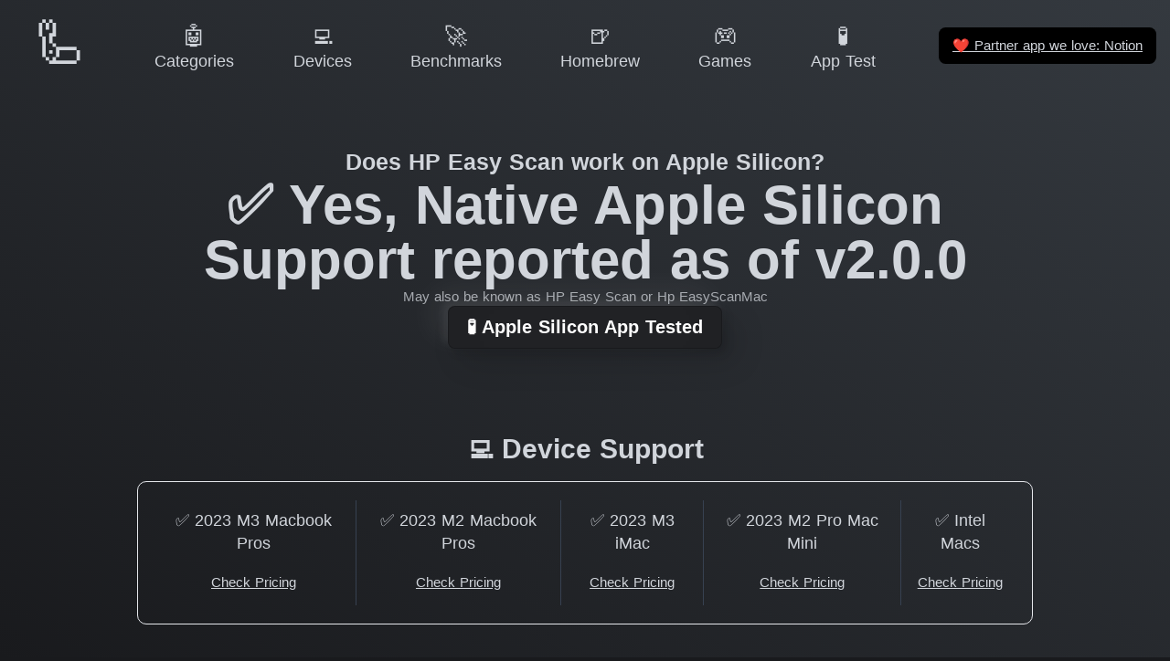

--- FILE ---
content_type: text/html
request_url: https://doesitarm.com/app/hp-easy-scan
body_size: 8923
content:
<!DOCTYPE html>
<html lang="en">
    <head>
        <!-- Hello Ivan K (CON-4) from Express VPN -->
        <title>Does HP Easy Scan work on Apple Silicon? - Does It ARM</title>
        <meta charset="utf-8"><meta name="viewport" content="width=device-width, initial-scale=1"><meta hid="description" name="description" content="Latest reported support status of HP Easy Scan on Apple Silicon and Apple M3 Max and M2 Ultra Processors."><meta property="og:image" content="https://doesitarm.com/images/og-image.png"><meta property="og:image:width" content="1200"><meta property="og:image:height" content="627"><meta property="og:image:alt" content="Does It ARM Logo"><meta property="twitter:card" content="summary"><meta hid="twitter:title" property="twitter:title" content="Does HP Easy Scan work on Apple Silicon? - Does It ARM"><meta hid="twitter:description" property="twitter:description" content="Latest reported support status of HP Easy Scan on Apple Silicon and Apple M3 Max and M2 Ultra Processors."><meta property="twitter:url" content="https://doesitarm.com/app/hp-easy-scan"><meta property="twitter:image" content="https://doesitarm.com/images/mark.png"><link rel="icon" type="image/x-icon" href="/favicon.ico"><link rel="preconnect" href="https://cdn4.buysellads.net">

        <!-- Set gaMeasurementId so it's available within the browser/window context --><script type="text/javascript">window.gaMeasurementId = 'UA-28434239-22'</script>
<!-- Global site tag (gtag.js) - Google Analytics --><script type="text/javascript" async src="https://www.googletagmanager.com/gtag/js?id=UA-28434239-22"></script>
<script type="text/javascript">
    window.dataLayer = window.dataLayer || [];
    function gtag () {
        dataLayer.push(arguments);
    }
    gtag('js', new Date());

    gtag('config', gaMeasurementId);

    // console.log('I wanna to shake your hand', gaMeasurementId )
</script>


<!-- Partytown Google Analytics --><!-- <script
    type="text/partytown"
    async
    src={ `https://www.googletagmanager.com/gtag/js?id=${ gaMeasurementId }` }
></script>
<script type="text/partytown">
    window.dataLayer = window.dataLayer || [];
    function gtag () {
        dataLayer.push(arguments);
    }
    gtag('js', new Date());

    gtag('config', gaMeasurementId);

    // console.log('I wanna to shake your hand', gaMeasurementId )
</script> -->

    <link rel="stylesheet" href="/_astro/404.7a287b36.css" />
<link rel="stylesheet" href="/_astro/404.531d1830.css" />
<link rel="stylesheet" href="/_astro/_...devicePath_.49ff92d5.css" /><script type="module" src="/_astro/hoisted.a270b975.js"></script>
<script>!(function(w,p,f,c){c=w[p]=Object.assign(w[p]||{},{"lib":"/~partytown/","debug":false});c[f]=(c[f]||[]).concat(["dataLayer.push"])})(window,'partytown','forward');/* Partytown 0.7.6 - MIT builder.io */
!function(t,e,n,i,r,o,a,d,s,c,p,l){function u(){l||(l=1,"/"==(a=(o.lib||"/~partytown/")+(o.debug?"debug/":""))[0]&&(s=e.querySelectorAll('script[type="text/partytown"]'),i!=t?i.dispatchEvent(new CustomEvent("pt1",{detail:t})):(d=setTimeout(f,1e4),e.addEventListener("pt0",w),r?h(1):n.serviceWorker?n.serviceWorker.register(a+(o.swPath||"partytown-sw.js"),{scope:a}).then((function(t){t.active?h():t.installing&&t.installing.addEventListener("statechange",(function(t){"activated"==t.target.state&&h()}))}),console.error):f())))}function h(t){c=e.createElement(t?"script":"iframe"),t||(c.setAttribute("style","display:block;width:0;height:0;border:0;visibility:hidden"),c.setAttribute("aria-hidden",!0)),c.src=a+"partytown-"+(t?"atomics.js?v=0.7.6":"sandbox-sw.html?"+Date.now()),e.body.appendChild(c)}function f(n,r){for(w(),i==t&&(o.forward||[]).map((function(e){delete t[e.split(".")[0]]})),n=0;n<s.length;n++)(r=e.createElement("script")).innerHTML=s[n].innerHTML,e.head.appendChild(r);c&&c.parentNode.removeChild(c)}function w(){clearTimeout(d)}o=t.partytown||{},i==t&&(o.forward||[]).map((function(e){p=t,e.split(".").map((function(e,n,i){p=p[i[n]]=n+1<i.length?"push"==i[n+1]?[]:p[i[n]]||{}:function(){(t._ptf=t._ptf||[]).push(i,arguments)}}))})),"complete"==e.readyState?u():(t.addEventListener("DOMContentLoaded",u),t.addEventListener("load",u))}(window,document,navigator,top,window.crossOriginIsolated);</script></head>
    <body>

        <div class="app-wrapper text-gray-300 bg-gradient-to-bl from-dark to-darker bg-fixed">
            <nav class="fixed top-0 left-0 right-0 flex z-navbar bg-gradient-to-bl from-dark to-darker bg-fixed justify-center items-center items-baseline"><div class="mobile-menu-container flex items-center lg:hidden p-2"><a class="mobile-menu-toggle rounded-md p-2 inline-flex items-center justify-center text-gray-400 hover:text-white hover:bg-gray-700 focus:outline-none focus:bg-gray-700 focus:text-white transition duration-150 ease-in-out" href="#mobile-menu" aria-label="Main menu"><svg class="parent-focus:hidden h-6 w-6" fill="none" viewBox="0 0 24 24" stroke="currentColor"><path stroke-linecap="round" stroke-linejoin="round" stroke-width="2" d="M4 6h16M4 12h16M4 18h16"></path></svg><svg class="hidden parent-focus:visible h-6 w-6" fill="none" viewBox="0 0 24 24" stroke="currentColor"><path stroke-linecap="round" stroke-linejoin="round" stroke-width="2" d="M6 18L18 6M6 6l12 12"></path></svg></a></div><div id="mobile-menu" class="mobile-menu hidden target:visible lg:hidden absolute bg-blur top-0 left-0 right-0 w-full py-3 px-2 pr-0"><a class="mobile-menu-close rounded-md p-2 inline-flex items-center justify-center text-gray-400 hover:text-white hover:bg-gray-700 focus:outline-none focus:bg-gray-700 focus:text-white transition duration-150 ease-in-out" href="#" aria-label="Main menu"><svg class="h-6 w-6" fill="none" viewBox="0 0 24 24" stroke="currentColor"><path stroke-linecap="round" stroke-linejoin="round" stroke-width="2" d="M6 18L18 6M6 6l12 12"></path></svg></a><div class="px-2 pt-2 pb-3 lg:px-3 md:pt-5"><a href="/" class="mt-1 block px-3 py-2 rounded-md text-base font-medium text-gray-300 hover:text-white hover:bg-gray-700 focus:outline-none focus:text-white focus:bg-gray-700 transition duration-150 ease-in-out text-gray-300 hover:bg-gray-700"> 🦾 Home </a><!--[--><a href="/categories" class="mt-1 block px-3 py-2 rounded-md text-base font-medium text-gray-300 hover:text-white hover:bg-gray-700 focus:outline-none focus:text-white focus:bg-gray-700 transition duration-150 ease-in-out text-gray-300 hover:bg-gray-700">🤖 Categories</a><a href="/devices" class="mt-1 block px-3 py-2 rounded-md text-base font-medium text-gray-300 hover:text-white hover:bg-gray-700 focus:outline-none focus:text-white focus:bg-gray-700 transition duration-150 ease-in-out text-gray-300 hover:bg-gray-700">💻 Devices</a><a href="/benchmarks" class="mt-1 block px-3 py-2 rounded-md text-base font-medium text-gray-300 hover:text-white hover:bg-gray-700 focus:outline-none focus:text-white focus:bg-gray-700 transition duration-150 ease-in-out text-gray-300 hover:bg-gray-700">🚀 Benchmarks</a><a href="/kind/homebrew" class="mt-1 block px-3 py-2 rounded-md text-base font-medium text-gray-300 hover:text-white hover:bg-gray-700 focus:outline-none focus:text-white focus:bg-gray-700 transition duration-150 ease-in-out text-gray-300 hover:bg-gray-700">🍺 Homebrew</a><a href="/games" class="mt-1 block px-3 py-2 rounded-md text-base font-medium text-gray-300 hover:text-white hover:bg-gray-700 focus:outline-none focus:text-white focus:bg-gray-700 transition duration-150 ease-in-out text-gray-300 hover:bg-gray-700">🎮 Games</a><a href="/apple-silicon-app-test" class="mt-1 block px-3 py-2 rounded-md text-base font-medium text-gray-300 hover:text-white hover:bg-gray-700 focus:outline-none focus:text-white focus:bg-gray-700 transition duration-150 ease-in-out text-gray-300 hover:bg-gray-700">🧪 App Test</a><!--]--></div><hr></div><div class="reponsive-menu-container relative w-full max-w-7xl ml-0 mb-1 mt-1 lg:mx-2 md:mr-2 md:mt-2"><div class="flex justify-between"><div class="flex-shrink-0 flex items-center"><a href="/" class="group h-full w-full lg:w-[110px] lg:h-[80px] lg:hover:bg-darker hover:neumorphic-shadow-logo lg:px-3 py-2 lg:rounded-md focus:outline-none lg:focus:text-white lg:focus:bg-gray-700 lg:leading-tight lg:transition lg:duration-150 lg:ease-in-out text-center whitespace-nowrap"><div class="lg:text-5xl text-3xl md:text-4xl lg:group-hover:text-xl"> 🦾 </div><div class="hidden lg:group-hover:block text-gray-300 text-sm font-medium leading-4"> Home </div></a></div><div class="hidden lg:flex lg:items-center grow justify-evenly"><!--[--><a href="/categories" class="px-3 py-2 rounded-md text-sm font-medium focus:outline-none focus:text-white focus:bg-gray-700 transition duration-150 ease-in-out text-center leading-tight whitespace-nowrap text-gray-300 hover:bg-darker hover:neumorphic-shadow"><div class="text-xl">🤖</div><div>Categories</div></a><a href="/devices" class="px-3 py-2 rounded-md text-sm font-medium focus:outline-none focus:text-white focus:bg-gray-700 transition duration-150 ease-in-out text-center leading-tight whitespace-nowrap text-gray-300 hover:bg-darker hover:neumorphic-shadow"><div class="text-xl">💻</div><div>Devices</div></a><a href="/benchmarks" class="px-3 py-2 rounded-md text-sm font-medium focus:outline-none focus:text-white focus:bg-gray-700 transition duration-150 ease-in-out text-center leading-tight whitespace-nowrap text-gray-300 hover:bg-darker hover:neumorphic-shadow"><div class="text-xl">🚀</div><div>Benchmarks</div></a><a href="/kind/homebrew" class="px-3 py-2 rounded-md text-sm font-medium focus:outline-none focus:text-white focus:bg-gray-700 transition duration-150 ease-in-out text-center leading-tight whitespace-nowrap text-gray-300 hover:bg-darker hover:neumorphic-shadow"><div class="text-xl">🍺</div><div>Homebrew</div></a><a href="/games" class="px-3 py-2 rounded-md text-sm font-medium focus:outline-none focus:text-white focus:bg-gray-700 transition duration-150 ease-in-out text-center leading-tight whitespace-nowrap text-gray-300 hover:bg-darker hover:neumorphic-shadow"><div class="text-xl">🎮</div><div>Games</div></a><a href="/apple-silicon-app-test" class="px-3 py-2 rounded-md text-sm font-medium focus:outline-none focus:text-white focus:bg-gray-700 transition duration-150 ease-in-out text-center leading-tight whitespace-nowrap text-gray-300 hover:bg-darker hover:neumorphic-shadow"><div class="text-xl">🧪</div><div>App Test</div></a><!--]--></div><div class="flex shrink items-center"><a class="underline px-3 py-2 rounded-md text-xs font-medium focus:outline-none focus:text-white focus:bg-gray-700 transition duration-150 ease-in-out bg-black ml-4 m-1" href="https://affiliate.notion.so/ljj2keff2qry"><span class="font-emoji">❤️</span> Partner app we love: Notion </a></div></div></div></nav>
            <div class="app-main min-h-screen flex items-center">
                <section class="container space-y-8 py-32">

    <div class="intro-content flex flex-col items-center text-center min-h-3/4-screen md:min-h-0 gap-8">

        <div class="title text-sm md:text-xl font-bold">Does HP Easy Scan work on Apple Silicon?</div>

        <h2 class="subtitle text-2xl md:text-5xl font-bold">
            ✅ Yes, Native Apple Silicon Support reported as of v2.0.0
        </h2>

        

        <small class="text-xs opacity-75">May also be known as HP Easy Scan or Hp EasyScanMac</small>

        <!-- <AllUpdatesSubscribe
            client:visible
        /> -->

        <div class="links space-y-6 sm:space-x-6">
            <a class="relative inline-flex items-center rounded-md px-4 py-2 leading-5 font-bold text-white border border-transparent focus:outline-none focus:border-indigo-600 neumorphic-shadow focus:shadow-outline-indigo bg-darker hover:bg-indigo-400 active:bg-indigo-600 transition duration-150 ease-in-out" href="https://doesitarm.com/apple-silicon-app-test/" target="_blank" rel="noopener" role="button">🧪 Apple Silicon App Tested</a>
        </div>


        

        <div class="doesitarm-carbon-wrapper carbon-inline-wide carbon-inline-wide w-full"><script id="_carbonads_js" src="https://cdn.carbonads.com/carbon.js?serve=CK7DVK3M&amp;placement=doesitarmcom" type="text/javascript" async></script></div>

        <div class="device-support w-full">

        <h2 id="device-support" class="section-heading text-xl md:text-2xl text-center font-bold mb-3">
    💻 Device Support
</h2>

        <div class="device-support-apps md:inline-flex md:w-full max-w-4xl overflow-x-auto overflow-y-visible md:whitespace-no-wrap border rounded-lg divide-y md:divide-y-0 md:divide-x divide-gray-700 space-y-3 md:space-y-0 py-4 px-3">

            <div class="device-container w-full md:w-auto inline-flex flex-col space-y-2 px-2">
                    <a href="/device/2023-m3-macbook-pros" role="button" class="device-link block rounded-md text-sm font-medium leading-5 focus:outline-none focus:text-white focus:bg-gray-700 transition duration-150 ease-in-out text-gray-300 hover:bg-darker hover:neumorphic-shadow p-2" aria-label="HP Easy Scan has  been reported to work on 2023 M3 Macbook Pros">✅ 2023 M3 Macbook Pros</a>

                    <a href="https://www.apple.com/macbook-pro/" target="_blank" class="underline text-xs pb-3" rel="noopener">Check Pricing</a>
                </div><div class="device-container w-full md:w-auto inline-flex flex-col space-y-2 px-2">
                    <a href="/device/2023-m2-macbook-pros" role="button" class="device-link block rounded-md text-sm font-medium leading-5 focus:outline-none focus:text-white focus:bg-gray-700 transition duration-150 ease-in-out text-gray-300 hover:bg-darker hover:neumorphic-shadow p-2" aria-label="HP Easy Scan has  been reported to work on 2023 M2 Macbook Pros">✅ 2023 M2 Macbook Pros</a>

                    <a href="https://amzn.to/3FEuUs1" target="_blank" class="underline text-xs pb-3" rel="noopener">Check Pricing</a>
                </div><div class="device-container w-full md:w-auto inline-flex flex-col space-y-2 px-2">
                    <a href="/device/2023-m3-imac" role="button" class="device-link block rounded-md text-sm font-medium leading-5 focus:outline-none focus:text-white focus:bg-gray-700 transition duration-150 ease-in-out text-gray-300 hover:bg-darker hover:neumorphic-shadow p-2" aria-label="HP Easy Scan has  been reported to work on 2023 M3 iMac">✅ 2023 M3 iMac</a>

                    <a href="https://www.apple.com/imac/" target="_blank" class="underline text-xs pb-3" rel="noopener">Check Pricing</a>
                </div><div class="device-container w-full md:w-auto inline-flex flex-col space-y-2 px-2">
                    <a href="/device/2023-m2-pro-mac-mini" role="button" class="device-link block rounded-md text-sm font-medium leading-5 focus:outline-none focus:text-white focus:bg-gray-700 transition duration-150 ease-in-out text-gray-300 hover:bg-darker hover:neumorphic-shadow p-2" aria-label="HP Easy Scan has  been reported to work on 2023 M2 Pro Mac Mini">✅ 2023 M2 Pro Mac Mini</a>

                    <a href="https://amzn.to/40yxCsV" target="_blank" class="underline text-xs pb-3" rel="noopener">Check Pricing</a>
                </div><div class="device-container w-full md:w-auto inline-flex flex-col space-y-2 px-2">
                    <a href="/device/intel-macs" role="button" class="device-link block rounded-md text-sm font-medium leading-5 focus:outline-none focus:text-white focus:bg-gray-700 transition duration-150 ease-in-out text-gray-300 hover:bg-darker hover:neumorphic-shadow p-2" aria-label="HP Easy Scan has  been reported to work on Intel Macs">✅ Intel Macs</a>

                    <a href="https://amzn.to/3h3LQwR" target="_blank" class="underline text-xs pb-3" rel="noopener">Check Pricing</a>
                </div>

        </div>

    </div>

        

    </div>

    <div class="app-bundles w-full">

        <h2 id="bundle-version-history" class="section-heading text-xl md:text-2xl text-center font-bold mb-3">
    📚 Bundle Version History
</h2>

        <div class="app-bundles-container border rounded-lg">

            <div class="app-bundles-list md:inline-flex w-full overflow-x-auto overflow-y-visible md:whitespace-no-wrap divide-y md:divide-y-0 md:divide-x divide-gray-700 space-y-3 md:space-y-0 py-4 px-3">

                <div class="bundle-listing-container w-full md:w-auto inline-flex flex-col space-y-2 px-2">
                        <a href="#bundle_identifier=com.hp.EasyScanMac" role="button" class="bundle-link block rounded-md text-sm font-medium leading-5 focus:outline-none focus:text-white focus:bg-gray-700 transition duration-150 ease-in-out text-gray-300 hover:bg-darker hover:neumorphic-shadow p-2" aria-label="com.hp.EasyScanMac">com.hp.EasyScanMac</a>

                    </div>

            </div>


            <div class="app-bundle-detail-view space-y-12 py-6 md:px-5">
                <div id="bundle_identifier=com.hp.EasyScanMac" class="bundle-detail-container w-full overflow-hidden space-y-2 px-2">
                            <h3 class="md:text-2xl font-bold">com.hp.EasyScanMac</h3>

                            <div class="bundle-versions-container border rounded-lg bg-black bg-opacity-10">

                                <div class="app-bundles-list md:inline-flex w-full overflow-x-auto overflow-y-visible md:whitespace-no-wrap divide-y md:divide-y-0 md:divide-x divide-gray-700 space-y-3 md:space-y-0 py-4 px-3">

                                    <div class="bundle-listing-container w-full md:w-auto inline-flex flex-col p-4" style="min-width: 300px;">
                                            <div class="version-heading font-bold text-xl">v2.0.0</div>
                                            <div class="version-body divide-y-0 py-2">
                                                <div class="version-status">
                                                    ✅ Yes, Native Apple Silicon Support
                                                </div>
                                                <div class="version-architecture">
                                                    🖥 Supported Architectures <span class="rounded bg-black bg-opacity-50 p-1">X86, ARM</span>
                                                </div>
                                            </div>
                                            <details>
                                                <summary class="text-xs cursor-pointer hover:bg-black-7 rounded px-2 py-1">Full Info Plist</summary>
                                                <pre class="inline-block border-dashed border rounded-lg space-y-4 p-4 mt-4" style="background-color: #0d1117">{
  &quot;BuildMachineOSBuild&quot;: &quot;23D60&quot;,
  &quot;CFBundleDevelopmentRegion&quot;: &quot;English&quot;,
  &quot;CFBundleDisplayName&quot;: &quot;HP Easy Scan&quot;,
  &quot;CFBundleDocumentTypes&quot;: [
    {
      &quot;CFBundleTypeExtensions&quot;: [
        &quot;JPEG&quot;,
        &quot;JPG&quot;,
        &quot;JP2&quot;,
        &quot;TIFF&quot;,
        &quot;TIF&quot;,
        &quot;JPE&quot;,
        &quot;PNG&quot;
      ],
      &quot;CFBundleTypeName&quot;: &quot;Image Types&quot;,
      &quot;CFBundleTypeOSTypes&quot;: [
        &quot;JPG&quot;,
        &quot;JPEG&quot;,
        &quot;TIFF&quot;,
        &quot;TIF&quot;,
        &quot;JPE&quot;
      ],
      &quot;CFBundleTypeRole&quot;: &quot;Editor&quot;,
      &quot;LSHandlerRank&quot;: &quot;None&quot;,
      &quot;LSTypeIsPackage&quot;: false,
      &quot;NSPersistentStoreTypeKey&quot;: &quot;Binary&quot;
    }
  ],
  &quot;CFBundleExecutable&quot;: &quot;HP Easy Scan&quot;,
  &quot;CFBundleGetInfoString&quot;: &quot;© Copyright 2010-2024 HP Development Company, L.P.&quot;,
  &quot;CFBundleIconFile&quot;: &quot;app&quot;,
  &quot;CFBundleIdentifier&quot;: &quot;com.hp.EasyScanMac&quot;,
  &quot;CFBundleInfoDictionaryVersion&quot;: &quot;6.0&quot;,
  &quot;CFBundleName&quot;: &quot;HP Easy Scan&quot;,
  &quot;CFBundlePackageType&quot;: &quot;APPL&quot;,
  &quot;CFBundleShortVersionString&quot;: &quot;2.0.0&quot;,
  &quot;CFBundleSignature&quot;: &quot;hpS3&quot;,
  &quot;CFBundleSupportedPlatforms&quot;: [
    &quot;MacOSX&quot;
  ],
  &quot;CFBundleURLTypes&quot;: [
    {
      &quot;CFBundleTypeRole&quot;: &quot;Editor&quot;,
      &quot;CFBundleURLName&quot;: &quot;com.hp.scan&quot;,
      &quot;CFBundleURLSchemes&quot;: [
        &quot;hpscan&quot;
      ],
      &quot;Priority&quot;: 1100
    },
    {
      &quot;CFBundleTypeRole&quot;: &quot;Editor&quot;,
      &quot;CFBundleURLName&quot;: &quot;com.hp.event&quot;,
      &quot;CFBundleURLSchemes&quot;: [
        &quot;hpevent&quot;
      ]
    }
  ],
  &quot;CFBundleVersion&quot;: &quot;240214&quot;,
  &quot;DTCompiler&quot;: &quot;com.apple.compilers.llvm.clang.1_0&quot;,
  &quot;DTPlatformBuild&quot;: &quot;&quot;,
  &quot;DTPlatformName&quot;: &quot;macosx&quot;,
  &quot;DTPlatformVersion&quot;: &quot;14.2&quot;,
  &quot;DTSDKBuild&quot;: &quot;23C53&quot;,
  &quot;DTSDKName&quot;: &quot;macosx14.2&quot;,
  &quot;DTXcode&quot;: &quot;1520&quot;,
  &quot;DTXcodeBuild&quot;: &quot;15C500b&quot;,
  &quot;EventHandler&quot;: {
    &quot;actions&quot;: [
      &quot;com.hp.dmf.action.scan.GeneralScan&quot;,
      &quot;com.hp.dmf.action.scan.SaveEditableText&quot;,
      &quot;com.hp.dmf.action.scan.DocumentToEmail&quot;,
      &quot;com.hp.dmf.action.scan.DocumentToFile&quot;,
      &quot;com.hp.dmf.action.scan.DocumentToTIFF&quot;,
      &quot;com.hp.dmf.action.scan.PhotoToEmail&quot;,
      &quot;com.hp.dmf.action.scan.PhotoToFile&quot;,
      &quot;com.hp.dmf.action.scan.PhotoToTIFF&quot;,
      &quot;com.hp.dmf.action.scan.PhotoToJPEG&quot;,
      &quot;com.hp.dmf.action.airscan.GeneralScan&quot;,
      &quot;com.hp.dmf.action.airscan.SaveEditableText&quot;,
      &quot;com.hp.dmf.action.airscan.DocumentToEmail&quot;,
      &quot;com.hp.dmf.action.airscan.DocumentToFile&quot;,
      &quot;com.hp.dmf.action.airscan.PhotoToEmail&quot;,
      &quot;com.hp.dmf.action.airscan.PhotoToFile&quot;,
      &quot;com.hp.dmf.action.scan.ScanPagesComplete&quot;
    ],
    &quot;models&quot;: [],
    &quot;priority&quot;: 1099
  },
  &quot;HPDeploymentTarget&quot;: &quot;SOAR&quot;,
  &quot;LSApplicationCategoryType&quot;: &quot;public.app-category.utilities&quot;,
  &quot;LSMinimumSystemVersion&quot;: &quot;10.15&quot;,
  &quot;NSAppTransportSecurity&quot;: {
    &quot;NSExceptionDomains&quot;: {
      &quot;irislink.com&quot;: {
        &quot;NSExceptionAllowsInsecureHTTPLoads&quot;: false,
        &quot;NSIncludesSubdomains&quot;: true
      }
    }
  },
  &quot;NSHumanReadableCopyright&quot;: &quot;© Copyright 2010-2024 HP Development Company, L.P.&quot;,
  &quot;NSMainNibFile&quot;: &quot;MainMenu&quot;,
  &quot;NSPrincipalClass&quot;: &quot;NSApplication&quot;,
  &quot;NSRequiresAquaSystemAppearance&quot;: true,
  &quot;com.apple.security.app-sandbox&quot;: true
}</pre>
                                            </details>
                                            <details>
                                                <summary class="text-xs cursor-pointer hover:bg-black-7 rounded px-2 py-1">Full Meta Details</summary>
                                                <pre class="inline-block border-dashed border rounded-lg space-y-4 p-4 mt-4" style="background-color: #0d1117">{
  &quot;fileSize&quot;: 2.20953369140625,
  &quot;architectures&quot;: [
    {
      &quot;bits&quot;: &quot;32-bit&quot;,
      &quot;fileType&quot;: &quot;Fixed Virtual Memory Shared Library File&quot;,
      &quot;header&quot;: {
        &quot;magic&quot;: 3405691582,
        &quot;cputype&quot;: 0,
        &quot;cpusubtype&quot;: 16,
        &quot;filetype&quot;: 3,
        &quot;ncmds&quot;: 1024,
        &quot;sizeofcmds&quot;: 1154480,
        &quot;flags&quot;: [
          &quot;The object file is the output of an incremental link against a base file and can not be link edited again.&quot;,
          &quot;The object file is the input for the dynamic linker and can not be staticly link edited again.&quot;,
          &quot;The object file&#39;s undefined references are bound by the dynamic linker when loaded.&quot;
        ]
      },
      &quot;loadCommandsInfo&quot;: [
        {
          &quot;description&quot;: 3405691582,
          &quot;size&quot;: 2,
          &quot;offset&quot;: &quot; 0x0&quot;
        },
        {
          &quot;description&quot;: 4103,
          &quot;size&quot;: 3,
          &quot;offset&quot;: &quot; 0x8&quot;
        },
        {
          &quot;description&quot;: 1024,
          &quot;size&quot;: 1154480,
          &quot;offset&quot;: &quot; 0x10&quot;
        },
        {
          &quot;description&quot;: &quot;Dynamic Linker Load Command&quot;,
          &quot;size&quot;: 4108,
          &quot;offset&quot;: &quot; 0x18&quot;
        },
        {
          &quot;description&quot;: 0,
          &quot;size&quot;: 4608,
          &quot;offset&quot;: &quot; 0x20&quot;
        },
        {
          &quot;description&quot;: 1137216,
          &quot;size&quot;: 14,
          &quot;offset&quot;: &quot; 0x28&quot;
        }
      ],
      &quot;magic&quot;: &quot;cafebabe&quot;,
      &quot;offset&quot;: &quot;0&quot;,
      &quot;processorSubType&quot;: &quot;v7em&quot;,
      &quot;processorType&quot;: 0
    },
    {
      &quot;bits&quot;: &quot;64-bit&quot;,
      &quot;fileType&quot;: &quot;Demand Paged Executable File&quot;,
      &quot;header&quot;: {
        &quot;magic&quot;: 3489328638,
        &quot;cputype&quot;: 7,
        &quot;cpusubtype&quot;: 3,
        &quot;filetype&quot;: 2,
        &quot;ncmds&quot;: 35,
        &quot;sizeofcmds&quot;: 5224,
        &quot;flags&quot;: [
          &quot;The object file has no undefined references and is executable.&quot;,
          &quot;The object file is the input for the dynamic linker and can not be staticly link edited again.&quot;,
          &quot;undefined&quot;
        ],
        &quot;reserved&quot;: 0
      },
      &quot;loadCommandsInfo&quot;: [
        {
          &quot;description&quot;: 4277009103,
          &quot;size&quot;: 3,
          &quot;offset&quot;: &quot; 0x4000&quot;
        },
        {
          &quot;description&quot;: &quot;Symbol segment command&quot;,
          &quot;size&quot;: 35,
          &quot;offset&quot;: &quot; 0x4008&quot;
        },
        {
          &quot;description&quot;: 35,
          &quot;size&quot;: 2195589,
          &quot;offset&quot;: &quot; 0x4010&quot;
        },
        {
          &quot;description&quot;: 2195589,
          &quot;size&quot;: 25,
          &quot;offset&quot;: &quot; 0x4018&quot;
        },
        {
          &quot;description&quot;: &quot;64-bits Segment Load Command&quot;,
          &quot;size&quot;: 1095786335,
          &quot;offset&quot;: &quot; 0x4020&quot;
        },
        {
          &quot;description&quot;: 1095786335,
          &quot;size&quot;: 20306,
          &quot;offset&quot;: &quot; 0x4028&quot;
        },
        {
          &quot;description&quot;: 0,
          &quot;size&quot;: 25,
          &quot;offset&quot;: &quot; 0x4060&quot;
        },
        {
          &quot;description&quot;: &quot;64-bits Segment Load Command&quot;,
          &quot;size&quot;: 1163157343,
          &quot;offset&quot;: &quot; 0x4068&quot;
        },
        {
          &quot;description&quot;: 0,
          &quot;size&quot;: 33792,
          &quot;offset&quot;: &quot; 0x4080&quot;
        }
      ],
      &quot;magic&quot;: &quot;cffaedfe&quot;,
      &quot;offset&quot;: &quot;4000&quot;,
      &quot;processorSubType&quot;: 3,
      &quot;processorType&quot;: &quot;X86&quot;
    },
    {
      &quot;bits&quot;: &quot;64-bit&quot;,
      &quot;fileType&quot;: &quot;Demand Paged Executable File&quot;,
      &quot;header&quot;: {
        &quot;magic&quot;: 3489328638,
        &quot;cputype&quot;: 12,
        &quot;cpusubtype&quot;: 0,
        &quot;filetype&quot;: 2,
        &quot;ncmds&quot;: 35,
        &quot;sizeofcmds&quot;: 344,
        &quot;flags&quot;: [
          &quot;The object file has no undefined references and is executable.&quot;,
          &quot;The object file is the input for the dynamic linker and can not be staticly link edited again.&quot;,
          &quot;undefined&quot;
        ],
        &quot;reserved&quot;: 0
      },
      &quot;loadCommandsInfo&quot;: [
        {
          &quot;description&quot;: 0,
          &quot;size&quot;: 35,
          &quot;offset&quot;: &quot; 0x120008&quot;
        },
        {
          &quot;description&quot;: 35,
          &quot;size&quot;: 2195589,
          &quot;offset&quot;: &quot; 0x120010&quot;
        },
        {
          &quot;description&quot;: 2195589,
          &quot;size&quot;: 25,
          &quot;offset&quot;: &quot; 0x120018&quot;
        },
        {
          &quot;description&quot;: &quot;64-bits Segment Load Command&quot;,
          &quot;size&quot;: 1095786335,
          &quot;offset&quot;: &quot; 0x120020&quot;
        },
        {
          &quot;description&quot;: 1095786335,
          &quot;size&quot;: 20306,
          &quot;offset&quot;: &quot; 0x120028&quot;
        },
        {
          &quot;description&quot;: 0,
          &quot;size&quot;: 25,
          &quot;offset&quot;: &quot; 0x120060&quot;
        },
        {
          &quot;description&quot;: &quot;64-bits Segment Load Command&quot;,
          &quot;size&quot;: 1163157343,
          &quot;offset&quot;: &quot; 0x120068&quot;
        },
        {
          &quot;description&quot;: 0,
          &quot;size&quot;: 35840,
          &quot;offset&quot;: &quot; 0x120080&quot;
        }
      ],
      &quot;magic&quot;: &quot;cffaedfe&quot;,
      &quot;offset&quot;: &quot;120000&quot;,
      &quot;processorSubType&quot;: &quot;all&quot;,
      &quot;processorType&quot;: &quot;ARM&quot;
    }
  ]
}</pre>
                                            </details>
                                        </div><div class="bundle-listing-container w-full md:w-auto inline-flex flex-col p-4" style="min-width: 300px;">
                                            <div class="version-heading font-bold text-xl">v1.11.0</div>
                                            <div class="version-body divide-y-0 py-2">
                                                <div class="version-status">
                                                    ✅ Yes, Native Apple Silicon Support
                                                </div>
                                                <div class="version-architecture">
                                                    🖥 Supported Architectures <span class="rounded bg-black bg-opacity-50 p-1">X86, ARM</span>
                                                </div>
                                            </div>
                                            <details>
                                                <summary class="text-xs cursor-pointer hover:bg-black-7 rounded px-2 py-1">Full Info Plist</summary>
                                                <pre class="inline-block border-dashed border rounded-lg space-y-4 p-4 mt-4" style="background-color: #0d1117">{
  &quot;BuildMachineOSBuild&quot;: &quot;20G71&quot;,
  &quot;CFBundleDevelopmentRegion&quot;: &quot;en&quot;,
  &quot;CFBundleDocumentTypes&quot;: [
    {
      &quot;CFBundleTypeExtensions&quot;: [
        &quot;JPEG&quot;,
        &quot;JPG&quot;,
        &quot;JP2&quot;,
        &quot;TIFF&quot;,
        &quot;TIF&quot;,
        &quot;JPE&quot;,
        &quot;PNG&quot;
      ],
      &quot;CFBundleTypeName&quot;: &quot;Image Types&quot;,
      &quot;CFBundleTypeOSTypes&quot;: [
        &quot;JPG&quot;,
        &quot;JPEG&quot;,
        &quot;TIFF&quot;,
        &quot;TIF&quot;,
        &quot;JPE&quot;
      ],
      &quot;CFBundleTypeRole&quot;: &quot;Editor&quot;,
      &quot;LSHandlerRank&quot;: &quot;None&quot;,
      &quot;LSTypeIsPackage&quot;: false,
      &quot;NSPersistentStoreTypeKey&quot;: &quot;Binary&quot;
    }
  ],
  &quot;CFBundleExecutable&quot;: &quot;HP Easy Scan&quot;,
  &quot;CFBundleGetInfoString&quot;: &quot;© Copyright 2010-2020 HP Development Company, L.P.&quot;,
  &quot;CFBundleIconFile&quot;: &quot;app&quot;,
  &quot;CFBundleIdentifier&quot;: &quot;com.hp.EasyScanMac&quot;,
  &quot;CFBundleInfoDictionaryVersion&quot;: &quot;6.0&quot;,
  &quot;CFBundleName&quot;: &quot;HP Easy Scan&quot;,
  &quot;CFBundlePackageType&quot;: &quot;APPL&quot;,
  &quot;CFBundleShortVersionString&quot;: &quot;1.11.0&quot;,
  &quot;CFBundleSignature&quot;: &quot;hpS3&quot;,
  &quot;CFBundleSupportedPlatforms&quot;: [
    &quot;MacOSX&quot;
  ],
  &quot;CFBundleURLTypes&quot;: [
    {
      &quot;CFBundleTypeRole&quot;: &quot;Editor&quot;,
      &quot;CFBundleURLName&quot;: &quot;com.hp.scan&quot;,
      &quot;CFBundleURLSchemes&quot;: [
        &quot;hpscan&quot;
      ],
      &quot;Priority&quot;: 1100
    },
    {
      &quot;CFBundleTypeRole&quot;: &quot;Editor&quot;,
      &quot;CFBundleURLName&quot;: &quot;com.hp.event&quot;,
      &quot;CFBundleURLSchemes&quot;: [
        &quot;hpevent&quot;
      ]
    }
  ],
  &quot;CFBundleVersion&quot;: &quot;210909&quot;,
  &quot;DTCompiler&quot;: &quot;com.apple.compilers.llvm.clang.1_0&quot;,
  &quot;DTPlatformBuild&quot;: &quot;12D4e&quot;,
  &quot;DTPlatformName&quot;: &quot;macosx&quot;,
  &quot;DTPlatformVersion&quot;: &quot;11.1&quot;,
  &quot;DTSDKBuild&quot;: &quot;20C63&quot;,
  &quot;DTSDKName&quot;: &quot;macosx11.1&quot;,
  &quot;DTXcode&quot;: &quot;1240&quot;,
  &quot;DTXcodeBuild&quot;: &quot;12D4e&quot;,
  &quot;EventHandler&quot;: {
    &quot;actions&quot;: [
      &quot;com.hp.dmf.action.scan.GeneralScan&quot;,
      &quot;com.hp.dmf.action.scan.SaveEditableText&quot;,
      &quot;com.hp.dmf.action.scan.DocumentToEmail&quot;,
      &quot;com.hp.dmf.action.scan.DocumentToFile&quot;,
      &quot;com.hp.dmf.action.scan.DocumentToTIFF&quot;,
      &quot;com.hp.dmf.action.scan.PhotoToEmail&quot;,
      &quot;com.hp.dmf.action.scan.PhotoToFile&quot;,
      &quot;com.hp.dmf.action.scan.PhotoToTIFF&quot;,
      &quot;com.hp.dmf.action.scan.PhotoToJPEG&quot;,
      &quot;com.hp.dmf.action.airscan.GeneralScan&quot;,
      &quot;com.hp.dmf.action.airscan.SaveEditableText&quot;,
      &quot;com.hp.dmf.action.airscan.DocumentToEmail&quot;,
      &quot;com.hp.dmf.action.airscan.DocumentToFile&quot;,
      &quot;com.hp.dmf.action.airscan.PhotoToEmail&quot;,
      &quot;com.hp.dmf.action.airscan.PhotoToFile&quot;,
      &quot;com.hp.dmf.action.scan.ScanPagesComplete&quot;
    ],
    &quot;models&quot;: [],
    &quot;priority&quot;: 1099
  },
  &quot;HPDeploymentTarget&quot;: &quot;SOAR&quot;,
  &quot;LSApplicationCategoryType&quot;: &quot;public.app-category.utilities&quot;,
  &quot;LSMinimumSystemVersion&quot;: &quot;10.10&quot;,
  &quot;NSAppTransportSecurity&quot;: {
    &quot;NSExceptionDomains&quot;: {
      &quot;irislink.com&quot;: {
        &quot;NSExceptionAllowsInsecureHTTPLoads&quot;: true,
        &quot;NSIncludesSubdomains&quot;: true
      }
    }
  },
  &quot;NSHumanReadableCopyright&quot;: &quot;© Copyright 2010-2020 HP Development Company, L.P.&quot;,
  &quot;NSMainNibFile&quot;: &quot;MainMenu&quot;,
  &quot;NSPrincipalClass&quot;: &quot;NSApplication&quot;,
  &quot;NSRequiresAquaSystemAppearance&quot;: true
}</pre>
                                            </details>
                                            <details>
                                                <summary class="text-xs cursor-pointer hover:bg-black-7 rounded px-2 py-1">Full Meta Details</summary>
                                                <pre class="inline-block border-dashed border rounded-lg space-y-4 p-4 mt-4" style="background-color: #0d1117">{
  &quot;fileSize&quot;: 1.4683990478515625,
  &quot;architectures&quot;: [
    {
      &quot;bits&quot;: &quot;32-bit&quot;,
      &quot;fileType&quot;: &quot;Fixed Virtual Memory Shared Library File&quot;,
      &quot;header&quot;: {
        &quot;magic&quot;: 3405691582,
        &quot;cputype&quot;: 0,
        &quot;cpusubtype&quot;: 16,
        &quot;filetype&quot;: 3,
        &quot;ncmds&quot;: 1024,
        &quot;sizeofcmds&quot;: 775024,
        &quot;flags&quot;: [
          &quot;The object file is the output of an incremental link against a base file and can not be link edited again.&quot;,
          &quot;The object file is the input for the dynamic linker and can not be staticly link edited again.&quot;,
          &quot;The object file&#39;s undefined references are bound by the dynamic linker when loaded.&quot;
        ]
      },
      &quot;loadCommandsInfo&quot;: [
        {
          &quot;description&quot;: 3405691582,
          &quot;size&quot;: 2,
          &quot;offset&quot;: &quot; 0x0&quot;
        },
        {
          &quot;description&quot;: 4103,
          &quot;size&quot;: 3,
          &quot;offset&quot;: &quot; 0x8&quot;
        },
        {
          &quot;description&quot;: 1024,
          &quot;size&quot;: 775024,
          &quot;offset&quot;: &quot; 0x10&quot;
        },
        {
          &quot;description&quot;: &quot;Dynamic Linker Load Command&quot;,
          &quot;size&quot;: 4108,
          &quot;offset&quot;: &quot; 0x18&quot;
        },
        {
          &quot;description&quot;: 0,
          &quot;size&quot;: 50176,
          &quot;offset&quot;: &quot; 0x20&quot;
        },
        {
          &quot;description&quot;: 736912,
          &quot;size&quot;: 14,
          &quot;offset&quot;: &quot; 0x28&quot;
        }
      ],
      &quot;magic&quot;: &quot;cafebabe&quot;,
      &quot;offset&quot;: &quot;0&quot;,
      &quot;processorSubType&quot;: &quot;v7em&quot;,
      &quot;processorType&quot;: 0
    },
    {
      &quot;bits&quot;: &quot;64-bit&quot;,
      &quot;fileType&quot;: &quot;Demand Paged Executable File&quot;,
      &quot;header&quot;: {
        &quot;magic&quot;: 3489328638,
        &quot;cputype&quot;: 7,
        &quot;cpusubtype&quot;: 3,
        &quot;filetype&quot;: 2,
        &quot;ncmds&quot;: 32,
        &quot;sizeofcmds&quot;: 4576,
        &quot;flags&quot;: [
          &quot;The object file has no undefined references and is executable.&quot;,
          &quot;The object file is the input for the dynamic linker and can not be staticly link edited again.&quot;,
          &quot;undefined&quot;
        ],
        &quot;reserved&quot;: 0
      },
      &quot;loadCommandsInfo&quot;: [
        {
          &quot;description&quot;: 4277009103,
          &quot;size&quot;: 3,
          &quot;offset&quot;: &quot; 0x4000&quot;
        },
        {
          &quot;description&quot;: &quot;Symbol segment command&quot;,
          &quot;size&quot;: 32,
          &quot;offset&quot;: &quot; 0x4008&quot;
        },
        {
          &quot;description&quot;: &quot;Lazy Dynamic Library Load Command&quot;,
          &quot;size&quot;: 131205,
          &quot;offset&quot;: &quot; 0x4010&quot;
        },
        {
          &quot;description&quot;: 131205,
          &quot;size&quot;: 25,
          &quot;offset&quot;: &quot; 0x4018&quot;
        },
        {
          &quot;description&quot;: &quot;64-bits Segment Load Command&quot;,
          &quot;size&quot;: 1095786335,
          &quot;offset&quot;: &quot; 0x4020&quot;
        },
        {
          &quot;description&quot;: 1095786335,
          &quot;size&quot;: 20306,
          &quot;offset&quot;: &quot; 0x4028&quot;
        },
        {
          &quot;description&quot;: 0,
          &quot;size&quot;: 25,
          &quot;offset&quot;: &quot; 0x4060&quot;
        },
        {
          &quot;description&quot;: &quot;64-bits Segment Load Command&quot;,
          &quot;size&quot;: 1163157343,
          &quot;offset&quot;: &quot; 0x4068&quot;
        }
      ],
      &quot;magic&quot;: &quot;cffaedfe&quot;,
      &quot;offset&quot;: &quot;4000&quot;,
      &quot;processorSubType&quot;: 3,
      &quot;processorType&quot;: &quot;X86&quot;
    },
    {
      &quot;bits&quot;: &quot;64-bit&quot;,
      &quot;fileType&quot;: &quot;Demand Paged Executable File&quot;,
      &quot;header&quot;: {
        &quot;magic&quot;: 3489328638,
        &quot;cputype&quot;: 12,
        &quot;cpusubtype&quot;: 0,
        &quot;filetype&quot;: 2,
        &quot;ncmds&quot;: 33,
        &quot;sizeofcmds&quot;: 4584,
        &quot;flags&quot;: [
          &quot;The object file has no undefined references and is executable.&quot;,
          &quot;The object file is the input for the dynamic linker and can not be staticly link edited again.&quot;,
          &quot;undefined&quot;
        ],
        &quot;reserved&quot;: 0
      },
      &quot;loadCommandsInfo&quot;: [
        {
          &quot;description&quot;: 0,
          &quot;size&quot;: 33,
          &quot;offset&quot;: &quot; 0xc4008&quot;
        },
        {
          &quot;description&quot;: &quot;32-bits encryption Information&quot;,
          &quot;size&quot;: 131205,
          &quot;offset&quot;: &quot; 0xc4010&quot;
        },
        {
          &quot;description&quot;: 131205,
          &quot;size&quot;: 25,
          &quot;offset&quot;: &quot; 0xc4018&quot;
        },
        {
          &quot;description&quot;: &quot;64-bits Segment Load Command&quot;,
          &quot;size&quot;: 1095786335,
          &quot;offset&quot;: &quot; 0xc4020&quot;
        },
        {
          &quot;description&quot;: 1095786335,
          &quot;size&quot;: 20306,
          &quot;offset&quot;: &quot; 0xc4028&quot;
        },
        {
          &quot;description&quot;: 0,
          &quot;size&quot;: 25,
          &quot;offset&quot;: &quot; 0xc4060&quot;
        },
        {
          &quot;description&quot;: &quot;64-bits Segment Load Command&quot;,
          &quot;size&quot;: 1163157343,
          &quot;offset&quot;: &quot; 0xc4068&quot;
        },
        {
          &quot;description&quot;: 0,
          &quot;size&quot;: 31744,
          &quot;offset&quot;: &quot; 0xc4080&quot;
        }
      ],
      &quot;magic&quot;: &quot;cffaedfe&quot;,
      &quot;offset&quot;: &quot;c4000&quot;,
      &quot;processorSubType&quot;: &quot;all&quot;,
      &quot;processorType&quot;: &quot;ARM&quot;
    }
  ]
}</pre>
                                            </details>
                                        </div><div class="bundle-listing-container w-full md:w-auto inline-flex flex-col p-4" style="min-width: 300px;">
                                            <div class="version-heading font-bold text-xl">v1.10.0</div>
                                            <div class="version-body divide-y-0 py-2">
                                                <div class="version-status">
                                                    🔶 App has not yet been reported to be native to Apple Silicon
                                                </div>
                                                <div class="version-architecture">
                                                    🖥 Supported Architectures <span class="rounded bg-black bg-opacity-50 p-1">X86</span>
                                                </div>
                                            </div>
                                            <details>
                                                <summary class="text-xs cursor-pointer hover:bg-black-7 rounded px-2 py-1">Full Info Plist</summary>
                                                <pre class="inline-block border-dashed border rounded-lg space-y-4 p-4 mt-4" style="background-color: #0d1117">{
  &quot;BuildMachineOSBuild&quot;: &quot;19G73&quot;,
  &quot;CFBundleDevelopmentRegion&quot;: &quot;en&quot;,
  &quot;CFBundleDocumentTypes&quot;: [
    {
      &quot;CFBundleTypeExtensions&quot;: [
        &quot;JPEG&quot;,
        &quot;JPG&quot;,
        &quot;JP2&quot;,
        &quot;TIFF&quot;,
        &quot;TIF&quot;,
        &quot;JPE&quot;,
        &quot;PNG&quot;
      ],
      &quot;CFBundleTypeName&quot;: &quot;Image Types&quot;,
      &quot;CFBundleTypeOSTypes&quot;: [
        &quot;JPG&quot;,
        &quot;JPEG&quot;,
        &quot;TIFF&quot;,
        &quot;TIF&quot;,
        &quot;JPE&quot;
      ],
      &quot;CFBundleTypeRole&quot;: &quot;Editor&quot;,
      &quot;LSHandlerRank&quot;: &quot;None&quot;,
      &quot;LSTypeIsPackage&quot;: false,
      &quot;NSPersistentStoreTypeKey&quot;: &quot;Binary&quot;
    }
  ],
  &quot;CFBundleExecutable&quot;: &quot;HP Easy Scan&quot;,
  &quot;CFBundleGetInfoString&quot;: &quot;© Copyright 2010-2020 HP Development Company, L.P.&quot;,
  &quot;CFBundleIconFile&quot;: &quot;app&quot;,
  &quot;CFBundleIdentifier&quot;: &quot;com.hp.EasyScanMac&quot;,
  &quot;CFBundleInfoDictionaryVersion&quot;: &quot;6.0&quot;,
  &quot;CFBundleName&quot;: &quot;HP Easy Scan&quot;,
  &quot;CFBundlePackageType&quot;: &quot;APPL&quot;,
  &quot;CFBundleShortVersionString&quot;: &quot;1.10.0&quot;,
  &quot;CFBundleSignature&quot;: &quot;hpS3&quot;,
  &quot;CFBundleSupportedPlatforms&quot;: [
    &quot;MacOSX&quot;
  ],
  &quot;CFBundleURLTypes&quot;: [
    {
      &quot;CFBundleTypeRole&quot;: &quot;Editor&quot;,
      &quot;CFBundleURLName&quot;: &quot;com.hp.scan&quot;,
      &quot;CFBundleURLSchemes&quot;: [
        &quot;hpscan&quot;
      ],
      &quot;Priority&quot;: 1100
    },
    {
      &quot;CFBundleTypeRole&quot;: &quot;Editor&quot;,
      &quot;CFBundleURLName&quot;: &quot;com.hp.event&quot;,
      &quot;CFBundleURLSchemes&quot;: [
        &quot;hpevent&quot;
      ]
    }
  ],
  &quot;CFBundleVersion&quot;: &quot;201013&quot;,
  &quot;DTCompiler&quot;: &quot;com.apple.compilers.llvm.clang.1_0&quot;,
  &quot;DTPlatformBuild&quot;: &quot;11E608c&quot;,
  &quot;DTPlatformVersion&quot;: &quot;GM&quot;,
  &quot;DTSDKBuild&quot;: &quot;19E258&quot;,
  &quot;DTSDKName&quot;: &quot;macosx10.15&quot;,
  &quot;DTXcode&quot;: &quot;1150&quot;,
  &quot;DTXcodeBuild&quot;: &quot;11E608c&quot;,
  &quot;EventHandler&quot;: {
    &quot;actions&quot;: [
      &quot;com.hp.dmf.action.scan.GeneralScan&quot;,
      &quot;com.hp.dmf.action.scan.SaveEditableText&quot;,
      &quot;com.hp.dmf.action.scan.DocumentToEmail&quot;,
      &quot;com.hp.dmf.action.scan.DocumentToFile&quot;,
      &quot;com.hp.dmf.action.scan.DocumentToTIFF&quot;,
      &quot;com.hp.dmf.action.scan.PhotoToEmail&quot;,
      &quot;com.hp.dmf.action.scan.PhotoToFile&quot;,
      &quot;com.hp.dmf.action.scan.PhotoToTIFF&quot;,
      &quot;com.hp.dmf.action.scan.PhotoToJPEG&quot;,
      &quot;com.hp.dmf.action.airscan.GeneralScan&quot;,
      &quot;com.hp.dmf.action.airscan.SaveEditableText&quot;,
      &quot;com.hp.dmf.action.airscan.DocumentToEmail&quot;,
      &quot;com.hp.dmf.action.airscan.DocumentToFile&quot;,
      &quot;com.hp.dmf.action.airscan.PhotoToEmail&quot;,
      &quot;com.hp.dmf.action.airscan.PhotoToFile&quot;,
      &quot;com.hp.dmf.action.scan.ScanPagesComplete&quot;
    ],
    &quot;models&quot;: [],
    &quot;priority&quot;: 1099
  },
  &quot;HPDeploymentTarget&quot;: &quot;MAS&quot;,
  &quot;LSApplicationCategoryType&quot;: &quot;public.app-category.utilities&quot;,
  &quot;LSMinimumSystemVersion&quot;: &quot;10.10&quot;,
  &quot;NSAppTransportSecurity&quot;: {
    &quot;NSExceptionDomains&quot;: {
      &quot;irislink.com&quot;: {
        &quot;NSExceptionAllowsInsecureHTTPLoads&quot;: true,
        &quot;NSIncludesSubdomains&quot;: true
      }
    }
  },
  &quot;NSHumanReadableCopyright&quot;: &quot;© Copyright 2010-2020 HP Development Company, L.P.&quot;,
  &quot;NSMainNibFile&quot;: &quot;MainMenu&quot;,
  &quot;NSPrincipalClass&quot;: &quot;NSApplication&quot;,
  &quot;NSRequiresAquaSystemAppearance&quot;: true
}</pre>
                                            </details>
                                            <details>
                                                <summary class="text-xs cursor-pointer hover:bg-black-7 rounded px-2 py-1">Full Meta Details</summary>
                                                <pre class="inline-block border-dashed border rounded-lg space-y-4 p-4 mt-4" style="background-color: #0d1117">{
  &quot;fileSize&quot;: 0.7397918701171875,
  &quot;architectures&quot;: [
    {
      &quot;bits&quot;: &quot;64-bit&quot;,
      &quot;fileType&quot;: &quot;Demand Paged Executable File&quot;,
      &quot;header&quot;: {
        &quot;magic&quot;: 3489328638,
        &quot;cputype&quot;: 7,
        &quot;cpusubtype&quot;: 3,
        &quot;filetype&quot;: 2,
        &quot;ncmds&quot;: 32,
        &quot;sizeofcmds&quot;: 4576,
        &quot;flags&quot;: [
          &quot;The object file has no undefined references and is executable.&quot;,
          &quot;The object file is the input for the dynamic linker and can not be staticly link edited again.&quot;,
          &quot;undefined&quot;
        ],
        &quot;reserved&quot;: 0
      },
      &quot;loadCommandsInfo&quot;: [
        {
          &quot;description&quot;: 4277009103,
          &quot;size&quot;: 3,
          &quot;offset&quot;: &quot; 0x0&quot;
        },
        {
          &quot;description&quot;: &quot;Symbol segment command&quot;,
          &quot;size&quot;: 32,
          &quot;offset&quot;: &quot; 0x8&quot;
        },
        {
          &quot;description&quot;: &quot;Lazy Dynamic Library Load Command&quot;,
          &quot;size&quot;: 131205,
          &quot;offset&quot;: &quot; 0x10&quot;
        },
        {
          &quot;description&quot;: 131205,
          &quot;size&quot;: 25,
          &quot;offset&quot;: &quot; 0x18&quot;
        },
        {
          &quot;description&quot;: &quot;64-bits Segment Load Command&quot;,
          &quot;size&quot;: 1095786335,
          &quot;offset&quot;: &quot; 0x20&quot;
        },
        {
          &quot;description&quot;: 1095786335,
          &quot;size&quot;: 20306,
          &quot;offset&quot;: &quot; 0x28&quot;
        },
        {
          &quot;description&quot;: 0,
          &quot;size&quot;: 25,
          &quot;offset&quot;: &quot; 0x60&quot;
        },
        {
          &quot;description&quot;: &quot;64-bits Segment Load Command&quot;,
          &quot;size&quot;: 1163157343,
          &quot;offset&quot;: &quot; 0x68&quot;
        }
      ],
      &quot;magic&quot;: &quot;cffaedfe&quot;,
      &quot;offset&quot;: &quot;0&quot;,
      &quot;processorSubType&quot;: 3,
      &quot;processorType&quot;: &quot;X86&quot;
    }
  ]
}</pre>
                                            </details>
                                        </div>

                                </div>

                            </div>
                        </div>
            </div>

        </div>


    </div>

    

    <div class="report-update text-xs text-center w-full shadow-none py-24">
    <div>
            <time datetime="2025-04-13T12:28:49.666Z">
                🕐 Last Updated April 13, 2025
            </time>
        </div>
    <!-- https://eric.blog/2016/01/08/prefilling-github-issues/ -->
    <a href="https://github.com/ThatGuySam/doesitarm/issues?q=is%3Aissue+HP Easy Scan" target="_blank" class="underline" rel="noopener">Report Update</a>
</div>

</section>
            </div>

            <footer>
                <div class="max-w-screen-xl mx-auto py-12 px-4 overflow-hidden space-y-24 sm:px-6 lg:px-8">
                    <div class="flex justify-center space-x-6">
                        <div class="flex flex-col items-center space-y-4">
                            <style>astro-island,astro-slot,astro-static-slot{display:contents}</style><script>(()=>{var r=(i,c,n)=>{let s=async()=>{await(await i())()},t=new IntersectionObserver(e=>{for(let o of e)if(o.isIntersecting){t.disconnect(),s();break}});for(let e of n.children)t.observe(e)};(self.Astro||(self.Astro={})).visible=r;window.dispatchEvent(new Event("astro:visible"));})();;(()=>{var d;{let p={0:t=>u(t),1:t=>l(t),2:t=>new RegExp(t),3:t=>new Date(t),4:t=>new Map(l(t)),5:t=>new Set(l(t)),6:t=>BigInt(t),7:t=>new URL(t),8:t=>new Uint8Array(t),9:t=>new Uint16Array(t),10:t=>new Uint32Array(t)},h=t=>{let[e,n]=t;return e in p?p[e](n):void 0},l=t=>t.map(h),u=t=>typeof t!="object"||t===null?t:Object.fromEntries(Object.entries(t).map(([e,n])=>[e,h(n)]));customElements.get("astro-island")||customElements.define("astro-island",(d=class extends HTMLElement{constructor(){super(...arguments);this.hydrate=async()=>{var i;if(!this.hydrator||!this.isConnected)return;let e=(i=this.parentElement)==null?void 0:i.closest("astro-island[ssr]");if(e){e.addEventListener("astro:hydrate",this.hydrate,{once:!0});return}let n=this.querySelectorAll("astro-slot"),o={},a=this.querySelectorAll("template[data-astro-template]");for(let r of a){let s=r.closest(this.tagName);s!=null&&s.isSameNode(this)&&(o[r.getAttribute("data-astro-template")||"default"]=r.innerHTML,r.remove())}for(let r of n){let s=r.closest(this.tagName);s!=null&&s.isSameNode(this)&&(o[r.getAttribute("name")||"default"]=r.innerHTML)}let c;try{c=this.hasAttribute("props")?u(JSON.parse(this.getAttribute("props"))):{}}catch(r){let s=this.getAttribute("component-url")||"<unknown>",y=this.getAttribute("component-export");throw y&&(s+=` (export ${y})`),console.error(`[hydrate] Error parsing props for component ${s}`,this.getAttribute("props"),r),r}await this.hydrator(this)(this.Component,c,o,{client:this.getAttribute("client")}),this.removeAttribute("ssr"),this.dispatchEvent(new CustomEvent("astro:hydrate"))}}connectedCallback(){!this.hasAttribute("await-children")||this.firstChild?this.childrenConnectedCallback():new MutationObserver((e,n)=>{n.disconnect(),setTimeout(()=>this.childrenConnectedCallback(),0)}).observe(this,{childList:!0})}async childrenConnectedCallback(){let e=this.getAttribute("before-hydration-url");e&&await import(e),this.start()}start(){let e=JSON.parse(this.getAttribute("opts")),n=this.getAttribute("client");if(Astro[n]===void 0){window.addEventListener(`astro:${n}`,()=>this.start(),{once:!0});return}Astro[n](async()=>{let o=this.getAttribute("renderer-url"),[a,{default:c}]=await Promise.all([import(this.getAttribute("component-url")),o?import(o):()=>()=>{}]),i=this.getAttribute("component-export")||"default";if(!i.includes("."))this.Component=a[i];else{this.Component=a;for(let r of i.split("."))this.Component=this.Component[r]}return this.hydrator=c,this.hydrate},e,this)}attributeChangedCallback(){this.hydrate()}},d.observedAttributes=["props"],d))}})();</script><astro-island uid="1cWk9y" component-url="/_astro/all-updates-subscribe.017624da.js" component-export="default" renderer-url="/_astro/client.9b2d7260.js" props="{}" ssr="" client="visible" opts="{&quot;name&quot;:&quot;AllUpdatesSubscribe&quot;,&quot;value&quot;:true}" await-children=""><div><div><form class="all-updates-subscribe text-xs relative"><!----><div class="mt-1 relative rounded-md shadow-sm"><!----><input id="all-updates-subscribe-83b03a3c-5cd2-4bb5-bf14-d9d8a0f6b5eb" value="" class="form-input block w-full rounded-md py-1 neumorphic-shadow bg-darker placeholder-white text-center border border-transparent px-3" placeholder="✉️ Get App Updates" aria-label="✉️ Get App Updates" name="all-updates-subscribe" style="width:240px;" type="email" required></div></form></div><!----></div></astro-island>
                        </div>
                    </div>
                    <p class="text-center text-base leading-6 text-gray-400">
                        <span>Built by </span>
                        <a href="https://samcarlton.com/" rel="noopener" class="underline">Sam Carlton</a>
                        <span> and the awesome </span>
                        <a href="https://github.com/ThatGuySam/doesitarm/graphs/contributors" rel="noopener" class="underline">🦾 Does It ARM Contributors. </a>
                    </p>
                    <p class="mt-8 text-center text-base leading-6 text-gray-400">
                        &copy; 2026 Does It ARM All rights reserved. This site is supported by Affiliate links.
                    </p>
                </div>
            </footer>

        </div>

    <script defer src="https://static.cloudflareinsights.com/beacon.min.js/vcd15cbe7772f49c399c6a5babf22c1241717689176015" integrity="sha512-ZpsOmlRQV6y907TI0dKBHq9Md29nnaEIPlkf84rnaERnq6zvWvPUqr2ft8M1aS28oN72PdrCzSjY4U6VaAw1EQ==" data-cf-beacon='{"version":"2024.11.0","token":"b8b749675d9a4dfc8a9e5730bbab8bed","r":1,"server_timing":{"name":{"cfCacheStatus":true,"cfEdge":true,"cfExtPri":true,"cfL4":true,"cfOrigin":true,"cfSpeedBrain":true},"location_startswith":null}}' crossorigin="anonymous"></script>
</body>
</html>